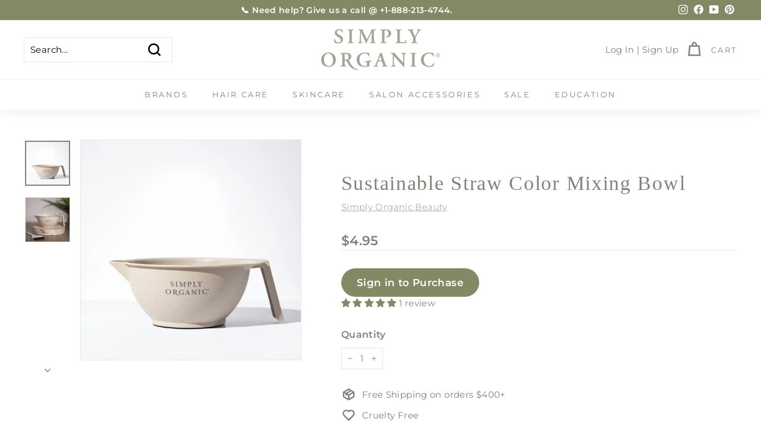

--- FILE ---
content_type: text/css
request_url: https://shop.simplyorganicbeauty.com/cdn/shop/t/78/assets/custom.css?v=63750255608535332111724094170
body_size: -410
content:
.collection-desc{display:flex;justify-content:center;flex-wrap:wrap;flex-direction:column;align-items:center;margin:40px 0;padding:0 40px;text-align:center}.collection-desc h2{margin-bottom:0}.collapsible-content__inner.so-benefits ul{margin-left:0}.collapsible-content__inner.so-benefits ul li{list-style:none}.video-block{margin-top:90px;margin-bottom:60px;background:#000}.grid-product__vendor{margin:0px 12px 0px 12px}.grid-item__meta-secondary{margin:0 12px 12px 12px}@media only screen and (min-width:769px){.grid-item__meta{margin:20px 20px 0 20px}.grid-product__vendor{margin:10px 20px 0px 20px}.grid-item__meta-secondary{margin:0 20px 10px 20px}}.highlight-bg{background-color:#f0f1e8}@media only screen and (min-width:750px){.buffer{padding-top:55px;padding-bottom:55px}}.buffer{padding-top:35px;padding-bottom:35px}.highlight-bg .form-vertical input,.highlight-bg .form-vertical select,.highlight-bg .form-vertical textarea{display:block;width:100%;margin-bottom:19.44444px}.highlight-bg input,.highlight-bg textarea,.highlight-bg select,.highlight-bg button{border:1px solid #e0ddd5;background-color:#fff;color:#3e4e56;max-width:100%;line-height:1.2;border-radius:2px}.highlight-bg .infusion-option{display:flex;align-items:center}.highlight-bg .form-vertical [type=checkbox]{display:inline-block;width:auto;margin-right:5px}.highlight-bg .form-vertical [type=checkbox]+label{display:inline-block;margin-bottom:0}

--- FILE ---
content_type: text/css
request_url: https://tags.srv.stackadapt.com/sa.css
body_size: -11
content:
:root {
    --sa-uid: '0-26a87a45-dfe6-599e-4139-9ced0217366e';
}

--- FILE ---
content_type: text/javascript; charset=utf-8
request_url: https://shop.simplyorganicbeauty.com/products/simply-organic-sustainable-hair-color-bowl.js
body_size: 978
content:
{"id":4787658424398,"title":"Sustainable Straw Color Mixing Bowl","handle":"simply-organic-sustainable-hair-color-bowl","description":"\u003ch2\u003e\u003cspan style=\"color: #828964;\"\u003eSustainable Straw Mixing Bowl\u003c\/span\u003e\u003c\/h2\u003e\n\u003cp\u003eOur durable and lightweight\u003cspan\u003e \u003cstrong\u003eSimply Organic\u003c\/strong\u003e \u003c\/span\u003e\u003cstrong\u003eStraw Color Mixing Bowl\u003c\/strong\u003e\u003cstrong\u003e \u003c\/strong\u003eis made from natural plant fibers. A\u003cspan\u003en essential tool for any colorist, it's durable design features a convenient handle with a non-slip rubber bottom.\u003c\/span\u003e\u003c\/p\u003e\n\u003cp\u003eEach batch of these eco-friendly bowls will vary slightly in color due to its plant straw fibers that come straight from nature. \u003c\/p\u003e","published_at":"2020-08-31T18:14:49-04:00","created_at":"2020-07-15T16:13:54-04:00","vendor":"Simply Organic Beauty","type":"Salon Tools","tags":["Brand: Simply Organic","Colorist Tool","CYBER2025","Rewards Eligible"],"price":495,"price_min":495,"price_max":495,"available":true,"price_varies":false,"compare_at_price":null,"compare_at_price_min":0,"compare_at_price_max":0,"compare_at_price_varies":false,"variants":[{"id":32467735707726,"title":"Default Title","option1":"Default Title","option2":null,"option3":null,"sku":"SO-ACCCTOL-BCBW-1","requires_shipping":true,"taxable":true,"featured_image":null,"available":true,"name":"Sustainable Straw Color Mixing Bowl","public_title":null,"options":["Default Title"],"price":495,"weight":68,"compare_at_price":null,"inventory_quantity":375,"inventory_management":"shopify","inventory_policy":"deny","barcode":"","quantity_rule":{"min":1,"max":null,"increment":1},"quantity_price_breaks":[],"requires_selling_plan":false,"selling_plan_allocations":[]}],"images":["\/\/cdn.shopify.com\/s\/files\/1\/1527\/5965\/products\/SimplyOrganicSustainableStylistMixingBowl.jpg?v=1598895956","\/\/cdn.shopify.com\/s\/files\/1\/1527\/5965\/files\/BOWLa1.webp?v=1722915427"],"featured_image":"\/\/cdn.shopify.com\/s\/files\/1\/1527\/5965\/products\/SimplyOrganicSustainableStylistMixingBowl.jpg?v=1598895956","options":[{"name":"Title","position":1,"values":["Default Title"]}],"url":"\/products\/simply-organic-sustainable-hair-color-bowl","media":[{"alt":null,"id":7793404182606,"position":1,"preview_image":{"aspect_ratio":1.0,"height":3900,"width":3900,"src":"https:\/\/cdn.shopify.com\/s\/files\/1\/1527\/5965\/products\/SimplyOrganicSustainableStylistMixingBowl.jpg?v=1598895956"},"aspect_ratio":1.0,"height":3900,"media_type":"image","src":"https:\/\/cdn.shopify.com\/s\/files\/1\/1527\/5965\/products\/SimplyOrganicSustainableStylistMixingBowl.jpg?v=1598895956","width":3900},{"alt":null,"id":24518783270990,"position":2,"preview_image":{"aspect_ratio":1.0,"height":3900,"width":3900,"src":"https:\/\/cdn.shopify.com\/s\/files\/1\/1527\/5965\/files\/BOWLa1.webp?v=1722915427"},"aspect_ratio":1.0,"height":3900,"media_type":"image","src":"https:\/\/cdn.shopify.com\/s\/files\/1\/1527\/5965\/files\/BOWLa1.webp?v=1722915427","width":3900}],"requires_selling_plan":false,"selling_plan_groups":[]}

--- FILE ---
content_type: text/javascript
request_url: https://cdn.shopify.com/extensions/019b7355-897d-7017-ab27-4f9ec68f34a3/appatticserver-684/assets/strikethrough-logic.js
body_size: 15774
content:
/**
 * Kite Strikethrough Pricing Engine
 * Accurately translates Rust discount validation logic to JavaScript
 * Handles 1 discount type: CONSOLIDATED_CUSTOM_DISCOUNT
 */

(function() {
  try {
  'use strict';
  // Global namespace for the strikethrough engine
  window.gfgStrikethroughEngine = {
    processProduct: processProduct,
    processCollectionPage: processCollectionPage,
    setupCollectionMutationObserver: setupCollectionMutationObserver,
    processNewProductCard: processNewProductCard,
    validateDiscount: validateDiscount,
    calculateDiscount: calculateDiscount,
    utils: {
      showLoadingIndicator: showLoadingIndicator,
      hasCartChanged: hasCartChanged,
      handleProductCartChange: handleProductCartChange,
      handleCollectionCartChange: handleCollectionCartChange
    },
    handleCartChange: null,
  };

  function showLoadingIndicator(blockElement, show) {
    if (!blockElement) return;
    const loadingElement = blockElement.querySelector('.gfg-loading');
    if (loadingElement) {
      loadingElement.style.display = show ? 'block' : 'none';
    }
  }

  function hasCartChanged(oldCart, newCart) {
    if (!oldCart || !newCart) return true;
    if (oldCart.item_count !== newCart.item_count) return true;
    if (oldCart.total_price !== newCart.total_price) return true;
    if ((oldCart.items || []).length !== (newCart.items || []).length) return true;
    const oldItemMap = new Map();
    (oldCart.items || []).forEach(item => {
      oldItemMap.set(item.variant_id, item.quantity);
    });
    for (const item of (newCart.items || [])) {
      const oldQty = oldItemMap.get(item.variant_id) || 0;
      if (oldQty !== item.quantity) return true;
    }
    return false;
  }

  async function handleProductCartChange(blockElement, shopifyContext, updatedCart) {
    try {
      showLoadingIndicator(blockElement, true);
      
      if (updatedCart) {
        const cartChanged = hasCartChanged(shopifyContext.cart, updatedCart);
        
        if (cartChanged) {
          shopifyContext.cart = updatedCart;
          
          if (blockElement) {
            const appMetafieldData = window.kite_app_data ? JSON.parse(JSON.stringify(window.kite_app_data)) : null;
            if (appMetafieldData) {
              try {
                await processProduct(blockElement, shopifyContext, appMetafieldData);
              } catch (error) {
                gfg.utility.debugError('KiteDebug-error: Error reprocessing strikethrough pricing after cart change:', error);
                showFallbackPricing(blockElement, shopifyContext);
              }
            }
          }
        }
      }
      
      showLoadingIndicator(blockElement, false);
    } catch (error) {
      gfg.utility.debugError('KiteDebug-error: Error handling cart change:', error);
      showLoadingIndicator(blockElement, false);
    }
  }

  async function handleCollectionCartChange(blockElement, shopifyCollectionContext, updatedCart) {
    try {
      if (updatedCart) {
        const cartChanged = hasCartChanged(shopifyCollectionContext.cart, updatedCart);
        
        if (cartChanged) {
          shopifyCollectionContext.cart = updatedCart;
          
          if (blockElement) {
            const appMetafieldData = window.kite_app_data ? JSON.parse(JSON.stringify(window.kite_app_data)) : null;
            
            if (appMetafieldData) {
              try {
                const existingWrappers = document.querySelectorAll('.gfg-collection-strikethrough-wrapper');
                existingWrappers.forEach(wrapper => wrapper.remove());
                
                await processCollectionPage(blockElement, shopifyCollectionContext, appMetafieldData);
              } catch (error) {
                gfg.utility.debugError('KiteDebug-error: Error reprocessing collection strikethrough after cart change:', error);
              }
            }
          }
        }
      }
    } catch (error) {
      gfg.utility.debugError('KiteDebug-error: Error handling collection cart change:', error);
    }
  }

  // Default selectors for finding product cards and price elements on collection pages
  const DEFAULT_COLLECTION_PRICE_SELECTORS = [
    '.price',
    '.price__current',
    '.price__current--emphasize',
    '.price__regular.js-price',
    '.price__regular',
    '.product-price',
    '.product--price',
    '.yv-product-price',
    '.card-information__price',
    '.card__price',
    '.product-card__price',
    '.price-item--regular',
    '.price-item',
    '.theme_money',
    '.js-value',
    '.money',
    'sale-price',
    'price-list',
    '.grid-product__price',
    '.product__grid__price',
    '.product__grid__price .price',
    '.product-item__price',
    '.element-price'
  ];
  

  const DEFAULT_PRODUCT_CARD_SELECTORS = [
    '.product-card',
    '.card-wrapper',
    '.product-card-wrapper',
    '.grid__item',
    '.collection-product-card',
    '.product-block',
    '.product-card--root',
    '.yv-product-card',
    'product-card',
    '[data-product-id]',
    'li.grid__item',
    '.card',
    '.product-item',
    '.grid-product__content',
    'product-grid-item',
    'product-grid-item-variant',
    '.thumbnail__link',
    '.productitem',
    '.product-card-item'
  ];
  
  const DEFAULT_PRODUCT_GRID_SELECTORS = [
    '#product-grid',
    '.product-grid',
    '.collection-product-list',
    '.collection__products',
    '.grid--uniform',
    '.product-list',
    '.products-grid',
    '.collection-products',
    '[data-product-grid]',
    '.main-collection-product-grid',
    '.collection-grid',
    '.product-loop',
    '.products',
    '.main-products-grid',
    '.main-collection--grid'
  ];

  /**
   * Main processing function called from Liquid
   * @param {HTMLElement} blockElement - The HTML element containing the pricing block
   * @param {Object} shopifyContext - Shopify data passed from Liquid
   * @param {Object} appMetafieldData - App configuration data from metafields
   */
  async function processProduct(blockElement, shopifyContext, appMetafieldData) {
    try {
      // Extract consolidated discounts from app data
      let consolidatedDiscounts = [];
      if (appMetafieldData && appMetafieldData.consolidatedCustomDiscount) {
        consolidatedDiscounts = Array.isArray(appMetafieldData.consolidatedCustomDiscount) 
          ? appMetafieldData.consolidatedCustomDiscount 
          : [];
      }

      if (consolidatedDiscounts.length === 0) {
        showFallbackPricing(blockElement, shopifyContext);
        return;
      }

      // Find eligible discounts
      const eligibleDiscounts = [];
      for (let i = 0; i < consolidatedDiscounts.length; i++) {
        const discount = consolidatedDiscounts[i];
        try {
          const isEligible = await validateDiscount(discount, shopifyContext);
          if (isEligible) {
            eligibleDiscounts.push(discount);
          }
        } catch (error) {
          gfg.utility.debugError(`KiteDebug-error: Error validating discount ${i + 1}`, error);
        }
      }

      if (eligibleDiscounts.length === 0) {
        showFallbackPricing(blockElement, shopifyContext);
        return;
      }

      // Get the best discount (highest discount amount)
      const bestDiscount = getBestDiscount(eligibleDiscounts, shopifyContext?.product?.selected_variant?.price);

      // Calculate discounted price
      const discountResult = calculateDiscount(bestDiscount, shopifyContext?.product?.selected_variant?.price);

      // Display the pricing
      displayPricing(blockElement, shopifyContext, discountResult);

    } catch (error) {
      gfg.utility.debugError('KiteDebug-error: Error in processProduct:', error);
      showFallbackPricing(blockElement, shopifyContext);
    }
  }

  /**
   * Process strikethrough pricing for collection pages (older themes)
   * Iterates through collection products and injects strikethrough wrappers
   * @param {HTMLElement} blockElement - The hidden block container element
   * @param {Object} shopifyContext - Shopify data including collectionProducts array
   * @param {Object} appMetafieldData - App configuration data from metafields
   */
  async function processCollectionPage(blockElement, shopifyContext, appMetafieldData) {
    try {
      if (!shopifyContext || !shopifyContext.collectionProducts || shopifyContext.collectionProducts.length === 0) {
        return;
      }

      let consolidatedDiscounts = [];
      if (appMetafieldData && appMetafieldData.consolidatedCustomDiscount) {
        consolidatedDiscounts = Array.isArray(appMetafieldData.consolidatedCustomDiscount) 
          ? appMetafieldData.consolidatedCustomDiscount 
          : [];
      }

      if (consolidatedDiscounts.length === 0) {
        return;
      }

      const collectionProducts = shopifyContext.collectionProducts;
      const blockSettings = shopifyContext.blockSettings || {};
      const customPriceSelector = blockSettings.collectionPriceSelector || null;
      const customCardSelector = blockSettings.collectionProductCardSelector || null;

      for (const product of collectionProducts) {
        try {
          const priceElementData = findPriceElementForProduct(product, customPriceSelector, customCardSelector);
          if (!priceElementData || !priceElementData.priceElement) {
            continue;
          }

          const productContext = createProductContextFromCollectionProduct(shopifyContext, product);

          const eligibleDiscounts = [];
          for (const discount of consolidatedDiscounts) {
            try {
              const isEligible = await validateDiscount(discount, productContext);
              if (isEligible) {
                eligibleDiscounts.push(discount);
              }
            } catch (error) {
              gfg.utility.debugError('KiteDebug-error: Collection discount validation failed for product', error);
            }
          }
          let discountResult = null;
          if (eligibleDiscounts.length > 0) {
            const bestDiscount = getBestDiscount(eligibleDiscounts, product.selected_variant?.price || product.price);
            discountResult = calculateDiscount(bestDiscount, product.selected_variant?.price || product.price);
          }
            injectStrikethroughWrapper(priceElementData.priceElement, priceElementData.cardElement, productContext, discountResult, blockSettings);
        } catch (productError) {
          gfg.utility.debugError('KiteDebug-error: Collection item processing failed', productError);
        }
      }
    } catch (error) {
      gfg.utility.debugError('KiteDebug-error: Error in processCollectionPage:', error);
    }
  }

  /**
   * Setup MutationObserver to watch for dynamically added products on collection pages
   * Observes document.body to survive AJAX filter/sort grid replacements
   * @param {Object} shopifyCollectionContext - Shopify collection context
   * @param {Object} appMetafieldData - App configuration data from metafields
   */
  let collectionObserver = null;
  let observerDebounceTimer = null;

  function setupCollectionMutationObserver(shopifyCollectionContext, appMetafieldData) {
    try {
      if (collectionObserver) {
        collectionObserver.disconnect();
        if (observerDebounceTimer) {
          clearTimeout(observerDebounceTimer);
          observerDebounceTimer = null;
        }
      }

      const consolidatedDiscounts = appMetafieldData?.consolidatedCustomDiscount || [];
      if (consolidatedDiscounts.length === 0) {
        return;
      }

      const blockSettings = shopifyCollectionContext.blockSettings || {};
      const customGridSelector = blockSettings.collectionProductGridSelector || null;
      const customCardSelector = blockSettings.collectionProductCardSelector || null;
      
      const processedCards = new WeakSet();
      
      let pendingCards = new Set();

      collectionObserver = new MutationObserver(function(mutations) {
        const newCards = collectNewProductCards(mutations, processedCards, customGridSelector, customCardSelector);
        
        if (newCards.length === 0) return;
        
        newCards.forEach(card => pendingCards.add(card));
        
        if (observerDebounceTimer) {
          clearTimeout(observerDebounceTimer);
        }
        
        observerDebounceTimer = setTimeout(function() {
          const cardsToProcess = Array.from(pendingCards);
          pendingCards.clear();
          
          if (cardsToProcess.length > 0) {
            processCollectedCards(cardsToProcess, shopifyCollectionContext, consolidatedDiscounts, blockSettings, processedCards);
          }
        }, 100);
      });

      collectionObserver.observe(document.body, {
        childList: true,
        subtree: true
      });

    } catch (error) {
      gfg.utility.debugError('KiteDebug-error: Error setting up collection mutation observer:', error);
      if (observerDebounceTimer) {
        clearTimeout(observerDebounceTimer);
        observerDebounceTimer = null;
      }
    }
  }

  /**
   * Collect new product cards from mutations without processing them yet
   * @param {MutationRecord[]} mutations - Array of mutation records
   * @param {WeakSet} processedCards - Set of already processed cards
   * @param {string|null} customGridSelector - Optional custom grid selector from block settings
   * @param {string|null} customCardSelector - Optional custom card selector from block settings
   * @returns {HTMLElement[]} - Array of new product card elements
   */
  function collectNewProductCards(mutations, processedCards, customGridSelector = null, customCardSelector = null) {
    const newCards = [];
    const seenCards = new Set();
    
    // Build the list of card selectors to check, prioritizing custom selector
    const cardSelectorsToCheck = customCardSelector 
      ? [customCardSelector, ...DEFAULT_PRODUCT_CARD_SELECTORS]
      : DEFAULT_PRODUCT_CARD_SELECTORS;
    
    for (const mutation of mutations) {
      if (mutation.type !== 'childList' || mutation.addedNodes.length === 0) {
        continue;
      }
      
      for (const node of mutation.addedNodes) {
        if (node.nodeType !== Node.ELEMENT_NODE) {
          continue;
        }
        
        // Skip if this is our own strikethrough wrapper
        if (node.classList && node.classList.contains('gfg-collection-strikethrough-wrapper')) {
          continue;
        }
        
        // Check if node itself is a product card
        let foundAsCard = false;
        for (const cardSelector of cardSelectorsToCheck) {
          if (node.matches && node.matches(cardSelector)) {
            if (!processedCards.has(node) && !hasStrikethroughWrapper(node) && !seenCards.has(node)) {
              // Only include if within a product grid context
              if (isWithinProductGridContext(node, customGridSelector)) {
                newCards.push(node);
                seenCards.add(node);
              }
            }
            foundAsCard = true;
            break;
          }
        }
        
        // Check for product cards within the added node (if node itself wasn't a card)
        if (!foundAsCard && node.querySelectorAll) {
          for (const cardSelector of cardSelectorsToCheck) {
            const foundCards = node.querySelectorAll(cardSelector);
            for (const card of foundCards) {
              if (!processedCards.has(card) && !hasStrikethroughWrapper(card) && !seenCards.has(card)) {
                // Only include if within a product grid context
                if (isWithinProductGridContext(card, customGridSelector)) {
                  newCards.push(card);
                  seenCards.add(card);
                }
              }
            }
          }
        }
      }
    }
    
    return newCards;
  }

  /**
   * Check if a card element already has a strikethrough wrapper
   * @param {HTMLElement} cardElement - The product card element
   * @returns {boolean} - True if wrapper exists
   */
  function hasStrikethroughWrapper(cardElement) {
    return cardElement.querySelector('.gfg-collection-strikethrough-wrapper') !== null;
  }

  /**
   * Check if an element is within a product grid/collection context
   * @param {HTMLElement} element - The element to check
   * @param {string|null} customGridSelector - Optional custom grid selector from block settings
   * @returns {boolean} - True if within a product grid context
   */
  function isWithinProductGridContext(element, customGridSelector = null) {
    // First check custom grid selector if provided
    if (customGridSelector) {
      if (element.closest(customGridSelector)) {
        return true;
      }
    }
    
    // Check if element is within a known product grid container
    for (const selector of DEFAULT_PRODUCT_GRID_SELECTORS) {
      if (element.closest(selector)) {
        return true;
      }
    }
    // Also check for common collection page containers
    const collectionSelectors = [
      '.collection',
      '.collection-page',
      '[data-collection]',
      '.search-results',
      '.product-recommendations',
      '[data-product-grid]'
    ];
    for (const selector of collectionSelectors) {
      if (element.closest(selector)) {
        return true;
      }
    }
    return false;
  }

  /**
   * Process collected product cards in batch
   * @param {HTMLElement[]} cards - Array of product card elements
   * @param {Object} shopifyCollectionContext - Shopify collection context
   * @param {Array} consolidatedDiscounts - Array of consolidated discounts
   * @param {Object} blockSettings - Block settings
   * @param {WeakSet} processedCards - Set to track processed cards
   */
  function processCollectedCards(cards, shopifyCollectionContext, consolidatedDiscounts, blockSettings, processedCards) {
    for (const card of cards) {
      // Double-check card hasn't been processed (race condition protection)
      if (processedCards.has(card) || hasStrikethroughWrapper(card)) {
        continue;
      }
      
      // Mark as processed before async operation
      processedCards.add(card);
      
      // Fire-and-forget: Process cards in parallel for performance
      processNewProductCard(card, shopifyCollectionContext, consolidatedDiscounts, blockSettings)
    }
  }


  /**
   * Process a newly added product card on collection page
   * @param {HTMLElement} cardElement - The product card element
   * @param {Object} shopifyCollectionContext - Shopify collection context
   * @param {Array} consolidatedDiscounts - Array of consolidated discounts
   * @param {Object} blockSettings - Block settings
   */
  async function processNewProductCard(cardElement, shopifyCollectionContext, consolidatedDiscounts, blockSettings) {
    try {
      // Skip if card already has strikethrough wrapper
      if (cardElement.querySelector('.gfg-collection-strikethrough-wrapper')) {
        return;
      }
      
      const productId = extractProductIdFromCard(cardElement);
      const productHandle = extractProductHandleFromCard(cardElement);

      if (!productId && !productHandle) {
        return;
      }

      // Step 1: Check collection context data first (from Liquid)
      const collectionProducts = shopifyCollectionContext.collectionProducts || [];
      let productFromContext = null;
      
      if (productId) {
        productFromContext = collectionProducts.find(p => p.id?.toString() === productId.toString());
      }
      if (!productFromContext && productHandle) {
        productFromContext = collectionProducts.find(p => p.handle === productHandle);
      }

      // Step 2: If found in context, use it directly; otherwise fetch from API
      let product = null;
      if (productFromContext) {
        product = productFromContext;
      } else {
        // Fetch product data from API if not in context
        let fetchedProductData = null;
        if (productId) {
          fetchedProductData = await getProductsDataForProductCardByHandleOrId(productId, false);
        } 
        if (productHandle && !fetchedProductData) {
          fetchedProductData = await getProductsDataForProductCardByHandleOrId(productHandle, true);
        }
        
        if (fetchedProductData) {
          // Transform fetched data to match the expected product structure
          product = transformFetchedProductData(fetchedProductData);
        }
      }

      if (!product) {
        return;
      }

      const customPriceSelector = blockSettings.collectionPriceSelector || null;
      const priceElement = findPriceElementInCard(cardElement, customPriceSelector);

      if (!priceElement) {
        return;
      }

      const productContext = createProductContextFromCollectionProduct(shopifyCollectionContext, product);

      const eligibleDiscounts = [];
      for (const discount of consolidatedDiscounts) {
        try {
          const isEligible = await validateDiscount(discount, productContext);
          if (isEligible) {
            eligibleDiscounts.push(discount);
          }
        } catch (error) {
          gfg.utility.debugError('KiteDebug-error: Dynamic card discount validation failed', error);
        }
      }

      let discountResult = null;
      if (eligibleDiscounts.length > 0) {
        const bestDiscount = getBestDiscount(eligibleDiscounts, product.selected_variant?.price || product.price);
        discountResult = calculateDiscount(bestDiscount, product.selected_variant?.price || product.price);
      }

      injectStrikethroughWrapper(priceElement, cardElement, productContext, discountResult, blockSettings);

    } catch (error) {
      gfg.utility.debugError('KiteDebug-error: Error processing new product card:', error);
    }
  }

  /**
   * Find price element within a card element
   * @param {HTMLElement} cardElement - The product card element
   * @param {string|null} customPriceSelector - Custom price selector from settings
   * @returns {HTMLElement|null} - Price element or null
   */
  function findPriceElementInCard(cardElement, customPriceSelector) {
    try {
      let priceElement = null;

      if (customPriceSelector) {
        priceElement = cardElement.querySelector(customPriceSelector);
      }

      if (!priceElement) {
        for (const selector of DEFAULT_COLLECTION_PRICE_SELECTORS) {
          priceElement = cardElement.querySelector(selector);
          if (priceElement) break;
        }
      }

      if (
        priceElement &&
        (
          priceElement.closest(
            '[data-current-price-hidden],' +
            '[data-compare-price-hidden],' +
            '[data-compare-price-range-hidden],' +
            'button'
          )
        )
      ) {
        priceElement = null;
      }

      return priceElement;
    } catch (error) {
      gfg.utility.debugError('KiteDebug-error: Error in findPriceElementInCard', error);
      return null;
    }
  }

  /**
   * Extract product ID from a card element
   * @param {HTMLElement} cardElement - The product card element
   * @returns {string|null} - Product ID or null
   */
  function extractProductIdFromCard(cardElement) {
    const productId =
      cardElement.getAttribute('data-product-id') ||
      cardElement.getAttribute('data-item-id') ||
      cardElement.getAttribute('data-product-grid-item') ||
      cardElement.querySelector('[data-product-id]')?.getAttribute('data-product-id') ||
      cardElement.querySelector('input[name="id"][type="hidden"]')?.value;
    
    return productId ? productId.toString() : null;
  }

  /**
   * Extract product handle from a card element
   * @param {HTMLElement} cardElement - The product card element
   * @returns {string|null} - Product handle or null
   */
  function extractProductHandleFromCard(cardElement) {
    const cardLink = cardElement.querySelector('a[href*="/products/"]') || 
                     (cardElement.tagName === 'A' && cardElement.href?.includes('/products/') ? cardElement : null);
    
    if (cardLink) {
      const href = cardLink.getAttribute('href') || cardLink.href || '';
      const match = href.match(/\/products\/([^/?#]+)/);
      if (match && match[1]) {
        return match[1];
      }
    }

    const handleAttr = cardElement.getAttribute('data-product-handle') || cardElement.getAttribute('handle');
    if (handleAttr) {
      return handleAttr;
    }

    return null;
  }

  /**
   * Find the price element for a specific product on the collection page
   * @param {Object} product - Product data with id and handle
   * @param {string|null} customPriceSelector - Custom selector for price element
   * @param {string|null} customCardSelector - Custom selector for product card
   * @returns {Object|null} - { priceElement, cardElement } or null if not found
   */
  function findPriceElementForProduct(product, customPriceSelector, customCardSelector) {
    try {
      const productId = product.id?.toString();
      const productHandle = product.handle;
      
      if (!productId && !productHandle) {
        return null;
      }

      let cardElement = null;

      if (customCardSelector) {
        const cards = document.querySelectorAll(customCardSelector);
        cardElement = findMatchingCard(cards, productId, productHandle);
      }

      if (!cardElement) {
        for (const selector of DEFAULT_PRODUCT_CARD_SELECTORS) {
          const cards = document.querySelectorAll(selector);
          cardElement = findMatchingCard(cards, productId, productHandle);
          if (cardElement) break;
        }
      }

      if (!cardElement) {
        const allLinks = document.querySelectorAll(`a[href*="/products/${productHandle}"]`);
        for (const link of allLinks) {
          // First try custom card selector if provided
          let parentCard = null;
          if (customCardSelector) {
            parentCard = link.closest(customCardSelector);
          }
          // Fallback to default card selectors
          if (!parentCard) {
            parentCard = link.closest('.product-card, .card-wrapper, .grid__item, .card, .product-item, li');
          }
          if (parentCard) {
            cardElement = parentCard;
            break;
          }
        }
      }

      if (!cardElement) {
        return null;
      }

      const priceElement = findPriceElementInCard(cardElement, customPriceSelector);

      if (!priceElement) {
        return null;
      }

      return { priceElement, cardElement };
    } catch (error) {
      gfg.utility.debugError('KiteDebug-error: Error in findPriceElementForProduct', error);
      return null;
    }
  }

  /**
   * Find a card element that matches the product ID or handle
   * @param {NodeList} cards - List of card elements
   * @param {string} productId - Product ID to match
   * @param {string} productHandle - Product handle to match
   * @returns {HTMLElement|null} - Matching card element or null
   */
  function findMatchingCard(cards, productId, productHandle) {
    for (const card of cards) {
      const cardProductId =
        card.getAttribute('data-product-id') ||
        card.getAttribute('data-item-id') ||
        card.getAttribute('data-product-grid-item') ||
        card.querySelector('[data-product-id]')?.getAttribute('data-product-id') ||
        card.querySelector('input[name="id"][type="hidden"]')?.value;
      
      if (cardProductId && cardProductId === productId) {
        return card;
      }

      const cardLink = card.querySelector('a[href*="/products/"]') || 
                       (card.tagName === 'A' && card.href?.includes('/products/') ? card : null);
      
      if (cardLink) {
        const href = cardLink.getAttribute('href') || cardLink.href || '';
        if (href.includes(`/products/${productHandle}`)) {
          return card;
        }
      }

      const cardHandle = card.getAttribute('data-product-handle');
      if (cardHandle && cardHandle === productHandle) {
        return card;
      }

      const handleAttr = card.getAttribute('handle');
      if (handleAttr && handleAttr === productHandle) {
        return card;
      }
    }
    return null;
  }

  /**
   * Create a product context object from collection product data
   * This matches the structure expected by validateDiscount
   * @param {Object} shopifyContext - Original context with cart, customer, localization
   * @param {Object} product - Product data from collection
   * @returns {Object} - Context object for discount validation
   */
  function createProductContextFromCollectionProduct(shopifyContext, product) {
    return {
      product: {
        id: product.id,
        handle: product.handle,
        title: product.title,
        type: product.type,
        vendor: product.vendor,
        tags: product.tags || [],
        price: product.price,
        compare_at_price: product.compare_at_price || 0,
        available: product.available,
        variants: product.variants || [],
        selected_variant: product.selected_variant || {
          id: product.variants?.[0]?.id,
          price: product.price
        },
        collections: product.collections || []
      },
      cart: shopifyContext.cart || { items: [], item_count: 0, total_price: 0, currency: 'USD', attributes: {} },
      customer: shopifyContext.customer || { logged_in: false },
      localization: shopifyContext.localization || {},
      blockSettings: shopifyContext.blockSettings || {}
    };
  }

  /**
   * Inject strikethrough wrapper into the DOM after the price element
   * @param {HTMLElement} priceElement - The price element to inject after
   * @param {HTMLElement} cardElement - The product card element
   * @param {Object} context - Product context for formatting
   * @param {Object} discountResult - Calculated discount result
   * @param {Object} settings - Block settings
   */
  function injectStrikethroughWrapper(priceElement, cardElement, context, discountResult, settings) {
    try {
      const existingWrapper = cardElement.querySelector('.gfg-collection-strikethrough-wrapper');
      if (existingWrapper) {
        existingWrapper.remove();
      }

      const wrapper = document.createElement('div');
      wrapper.className = 'gfg-collection-strikethrough-wrapper';
      wrapper.setAttribute('data-product-id', context.product.id);

      let pricingHTML = '';
      if(discountResult?.discountAmount > 0) {
        if (settings.showOriginalPrice !== false) {
          const originalPrice = discountResult.originalPrice;
          const formattedOriginalPrice = formatPrice(originalPrice, context);
          const strikethroughColor = settings.strikethroughColor || '#999';
          pricingHTML += `<span class="gfg-original-price" style="text-decoration: line-through; color: ${strikethroughColor};">${formattedOriginalPrice}</span> `;
        }

        const finalPrice = discountResult.finalPrice;
        const formattedFinalPrice = formatPrice(finalPrice, context);
        const discountColor = settings.discountColor || '#d73502';
        pricingHTML += `<span class="gfg-discounted-price" style="color: ${discountColor}; font-weight: 700;">${formattedFinalPrice}</span>`;

        if (settings.showSavings !== false) {
          const savings = discountResult.discountAmount;
          const formattedSavings = formatPrice(savings, context);
          const savingsPercentage = discountResult.savingsPercentage;
          const savingsColor = settings.savingsColor || '#28a745';
          pricingHTML += ` <span class="gfg-savings" style="color: ${savingsColor}; font-size: 0.85em;">(Save ${formattedSavings} - ${savingsPercentage}%)</span>`;
        }
      }else{
        let regularPrice = context?.product?.selected_variant?.price || context?.product?.price;
        regularPrice = regularPrice>0 ? regularPrice/100 : 0;
        
        let compareAtPrice = context?.product?.selected_variant?.compare_at_price || context?.product?.compare_at_price;
        compareAtPrice = compareAtPrice>0 ? compareAtPrice/100 : 0;
        
        if (compareAtPrice && compareAtPrice > regularPrice) {
          const formattedCompareAtPrice = formatPrice(compareAtPrice, context);
          pricingHTML += `<span class="gfg-compare-at-price" style="text-decoration: line-through; margin-right: 8px;">${formattedCompareAtPrice}</span>`;
        }
        
        const formattedRegularPrice = formatPrice(regularPrice, context);
        pricingHTML += `<span class="gfg-regular-price">${formattedRegularPrice}</span>`;
      }
      wrapper.innerHTML = pricingHTML;

      priceElement.parentNode.insertBefore(wrapper, priceElement.nextSibling);

      priceElement.style.display = 'none';

    } catch (error) {
      gfg.utility.debugError('KiteDebug-error: Error injecting strikethrough wrapper', error);
    }
  }

  /**
   * Validate if a discount applies to the current context
   * Routes to the appropriate validation function based on discountFunctionType
   * @param {Object} discount - The discount configuration
   * @param {Object} context - Shopify context data
   * @returns {Promise<boolean>} - Whether the discount is eligible
   */
  async function validateDiscount(discount, context) {
    try {
      // Check if discount is enabled
      if (!discount.isEnabled || !discount.strikethroughSettings.isEnabled) {
        return false;
      }

      if(!discount?.salesChannelSettings?.channels.includes("ONLINE_STORE")) {
        return false;
      }

      // Check campaign schedule if it's scheduled
      if (!validateCampaignSchedule(discount)) {
        return false;
      }

      if (discount.customerEligibilityRules && discount.customerEligibilityRules.rulesList.length > 0) {
        if (!validateCustomerRule(context, discount.customerEligibilityRules)) {
          return false;
        }
      }

      if (discount.discountTriggeredRulesData && discount.discountTriggeredRulesData.rulesGlobalList) {
        const rulesGlobalList = discount.discountTriggeredRulesData.rulesGlobalList;
        if (rulesGlobalList.length > 0) {
          try {
            const discountEligibility = await validateBuyXRules(rulesGlobalList[0], context, null);
            if (!discountEligibility) return false;
          } catch (error) {
            gfg.utility.debugError('KiteDebug-error: Error in validateBuyXRules', error);
            return false;
          }
        }
      }

      // Route to appropriate validation based on discount type
      const discountType = discount.discountFunctionType;
      let validationResult = false;
      switch (discountType) {
        case 'CONSOLIDATED_CUSTOM_DISCOUNT':
          validationResult = await validateCustomDiscountType(discount, context);
          break;
        
        default:
          validationResult = false;
      }
      return validationResult;

    } catch (error) {
      gfg.utility.debugError('KiteDebug-ERROR: Error validating discount:', error);
      return false;
    }
  }

  /**
   * Validate CONSOLIDATED_CUSTOM_DISCOUNT and CONSOLIDATED_TIERED_DISCOUNT
   * Uses validation logic from combined-custom-discount/src/generate_cart_run.rs
   * @param {Object} discount - Discount configuration
   * @param {Object} context - Shopify context
   * @returns {Promise<boolean>}
   */
  async function validateCustomDiscountType(discount, context) {
    const discountTitle = discount.title || 'Untitled';    
    let result = false;
    // Step 2: Validate segments - Custom discounts go straight to segments (no discount triggered rules)
    if (discount.segmentsData && discount.segmentsData.segmentsList) {
      const segments = discount.segmentsData.segmentsList;

      // For each segment, validate buyX rules first (following Rust logic)
      for (let i = 0; i < segments.length; i++) {
        const segment = segments[i];
        
        // Validate buyX rules for this segment (if they exist)
        if (segment.buyXRulesData && segment.buyXRulesData.rulesList && segment.buyXRulesData.rulesList.length > 0) {
          try {
            const buyXValid = await validateBuyXRules(segment.buyXRulesData, context, segment);
            if (!buyXValid) {
              continue; // Try next segment
            }
          } catch (error) {
            gfg.utility.debugError(`KiteDebug-29-${i + 1}-error: Error validating BuyX rules for segment ${i + 1}`, error);
            continue; // Try next segment on error
          }
        }

        // If buyX passed (or no buyX rules), check if current product matches getY rules
        if (segment.getYRulesData && segment.getYRulesData.rulesList && segment.getYRulesData.rulesList.length > 0) {
          const getYValid = await validateRulesForDiscountableItems(segment.getYRulesData.rulesList, segment.getYRulesData.rulesOperator || 'AND', context, context.cart, segment, discountTitle);
          if (getYValid) {
            segment.isEligibleForCurrentProduct = true;
            result = result || true; // Found eligible segment
          }
        }
      }
      return result;
    }
  }

  /**
   * Validate customer-related rules (mirrors validate_customer_rule from Rust)
   * @param {Object} context - Shopify context
   * @param {Object} rule - Customer rule configuration
   * @returns {boolean}
   */
  function validateCustomerRule(context, rule) {
    const rulesList = rule.rulesList || [];
    if (rulesList.length === 0) {
      return true;
    }

    const rulesOperator = rule.rulesOperator || 'AND';
    let result = rulesOperator === 'AND';

    for (let i = 0; i < rulesList.length; i++) {
      const customerRule = rulesList[i];
      const ruleType = customerRule.ruleType;
      const ruleValue = customerRule.ruleValue || {};
      let ruleResult = false;

      switch (ruleType) {
        case 'customerTags':
          ruleResult = validateCustomerTags(context, ruleValue);
          break;
        case 'isCustomerLoggedIn':
          ruleResult = validateCustomerLoggedIn(context, ruleValue);
          break;
        case "market":
          ruleResult = validateMarket(context, ruleValue);
          break;
        default:
          continue;
      }
      // Apply AND/OR logic
      if (rulesOperator === 'AND') {
        result = result && ruleResult;
      } else {
        result = result || ruleResult;
      }
    }

    return result;
  }

  /**
   * Validate campaign schedule
   * @param {Object} discount - Discount configuration
   * @returns {boolean}
   */
  function validateCampaignSchedule(discount) {
    try {
      const campaignScheduleData = discount.campaignScheduleData;
      
      // If no schedule data, assume it's always valid
      if (!campaignScheduleData) {
        return true;
      }

      const campaignSchedule = campaignScheduleData.campaignSchedule;
      
      // If it's CONTINUOUS, always allow
      if (campaignSchedule === 'CONTINUOUS') {
        return true;
      }
      
      // If it's SCHEDULED, check if current time is within the schedule
      if (campaignSchedule === 'SCHEDULED') {
        const now = new Date();
        const startDateTime = new Date(campaignScheduleData.startDateTime_UTC || campaignScheduleData.startDateTime);
        const endDateTime = new Date(campaignScheduleData.endDateTime_UTC || campaignScheduleData.endDateTime);
        
        // Check if current time is within the scheduled range
        return now >= startDateTime && now <= endDateTime;
      }
      
      // For any other schedule type, default to valid
      return true;
      
    } catch (error) {
      gfg.utility.debugError('KiteDebug-ERROR: Error validating campaign schedule:', error);
      // On error, default to allowing the discount (fail open)
      return true;
    }
  }

  /**
   * Validate customer tags (mirrors Rust logic exactly)
   * @param {Object} context - Shopify context
   * @param {Object} ruleValue - Rule configuration
   * @returns {boolean}
   */
  function validateCustomerTags(context, ruleValue) {
    const operatorType = ruleValue.operatorType;
    const requiredTags = ruleValue.value || [];
    const customerTags = context.customer.tags || [];

    if (!context.customer.logged_in) {
      return operatorType === 'isNot'; // If not logged in, only pass if operator is 'isNot'
    }

    let isPresent = requiredTags.some(tag => 
      customerTags.some(customerTag => customerTag.toLowerCase() === tag.toLowerCase())
    );

    if (operatorType === 'isNot') {
      isPresent = !isPresent;
    }

    return isPresent;
  }

  /**
   * Validate customer logged in status
   * @param {Object} context - Shopify context
   * @param {Object} ruleValue - Rule configuration
   * @returns {boolean}
   */
  function validateCustomerLoggedIn(context, ruleValue) {
    const expectedValue = ruleValue.value; // 'yes' or 'no'
    const isLoggedIn = context.customer.logged_in;

    if (expectedValue === 'yes') {
      return isLoggedIn;
    } else if (expectedValue === 'no') {
      return !isLoggedIn;
    }

    return false;
  }

  /**
   * Validate cart quantity rules
   * @param {Object} context - Shopify context
   * @param {Object} ruleValue - Rule configuration
   * @returns {boolean}
   */
  function validateCartQuantity(context, ruleValue) {
    const qualifierOperatorType = ruleValue.qualifierOperatorType;
    const qualifierValue = parseFloat(ruleValue.qualifierValue) || 0;
    const cartQuantity = context.cart.item_count;

    switch (qualifierOperatorType) {
      case 'greaterThanOrEqualTo':
        return cartQuantity >= qualifierValue;
      case 'lessThanOrEqualTo':
        return cartQuantity <= qualifierValue;
      case 'equalTo':
        return cartQuantity === qualifierValue;
      default:
        return false;
    }
  }

  /**
   * Validate cart subtotal rules
   * @param {Object} context - Shopify context
   * @param {Object} ruleValue - Rule configuration
   * @returns {boolean}
   */
  function validateCartSubtotal(context, ruleValue) {
    const qualifierOperatorType = ruleValue.qualifierOperatorType;
    const qualifierValue = (parseFloat(ruleValue.qualifierValue) * window.Shopify.currency.rate) || 0;
    const cartSubtotal = context.cart.total_price / 100; // Convert from cents to dollars

    switch (qualifierOperatorType) {
      case 'greaterThanOrEqualTo':
        return cartSubtotal >= qualifierValue;
      case 'lessThanOrEqualTo':
        return cartSubtotal <= qualifierValue;
      case 'equalTo':
        return cartSubtotal === qualifierValue;
      default:
        return false;
    }
  }

  /**
   * Validate cart currency rules
   * @param {Object} context - Shopify context
   * @param {Object} ruleValue - Rule configuration
   * @returns {boolean}
   */
  function validateCartCurrency(context, ruleValue) {
    const operatorType = ruleValue.operatorType;
    const expectedCurrencies = ruleValue.value || [];
    const cartCurrency = context.cart.currency;
    const isPresent = expectedCurrencies.includes(cartCurrency);

    if (operatorType === 'include') {
      return isPresent;
    } else if (operatorType === 'exclude') {
      return !isPresent;
    }
    return false;
  }

  /**
   * Validate cart attributes rules
   * @param {Object} context - Shopify context
   * @param {Object} ruleValue - Rule configuration
   * @returns {boolean}
   */
  function validateCartAttributes(context, ruleValue) {
    const attributeKey = ruleValue.attributeKey;
    const attributeValue = ruleValue.attributeValue;
    const operatorType = ruleValue.operatorType;
    const cartAttributes = context.cart.attributes || {};

    const actualValue = cartAttributes[attributeKey];

    switch (operatorType) {
      case 'is':
        return actualValue === attributeValue;
      case 'isNot':
        return actualValue !== attributeValue;
      case 'contains':
        return actualValue && actualValue.includes(attributeValue);
      case 'doesNotContain':
        return !actualValue || !actualValue.includes(attributeValue);
      case 'hasAnyValue':
        return actualValue !== undefined && actualValue !== null && actualValue !== '';
      default:
        return false;
    }
  }

  /**
   * Validate specific products rules
   * @param {Object} context - Shopify context
   * @param {Object} ruleValue - Rule configuration
   * @returns {boolean}
   */
  function validateSpecificProducts(context, ruleValue) {
    const operatorType = ruleValue.operatorType;
    const products = ruleValue.value || [];
    const productIds = products.map(p => p.productId.replace("gid://shopify/Product/", ""));
    const currentProductId = context.product.id.toString().replace("gid://shopify/Product/", "");
    const isPresent = productIds.some(id => id.toString() === currentProductId);

    if (operatorType === 'include') {
      return isPresent;
    } else if (operatorType === 'exclude') {
      return !isPresent;
    }

    return false;
  }

  /**
   * Validate product variants rules
   * @param {Object} context - Shopify context
   * @param {Object} ruleValue - Rule configuration
   * @returns {boolean}
   */
  function validateProductVariants(context, ruleValue) {
    const operatorType = ruleValue.operatorType;
    const products = ruleValue.value || [];
    const variantIds = products.flatMap(p => p.variants.map(v => v.variantId.replace("gid://shopify/ProductVariant/", "")));
    const currentVariantId = context.product.selected_variant.id.toString().replace("gid://shopify/ProductVariant/", "");

    const isPresent = variantIds.some(id => id.toString() === currentVariantId);

    if (operatorType === 'include') {
      return isPresent;
    } else if (operatorType === 'exclude') {
      return !isPresent;
    }

    return false;
  }

  /**
   * Validate collections rules
   * @param {Object} context - Shopify context
   * @param {Object} ruleValue - Rule configuration
   * @returns {boolean}
   */
  function validateCollections(context, ruleValue) {
    const operatorType = ruleValue.operatorType;
    const collections = ruleValue.value || [];
    const collectionIds = collections.map(c => c.id.replace("gid://shopify/Collection/", ""));
    const productCollectionIds = context.product.collections.map(c => c.id.toString().replace("gid://shopify/Collection/", ""));

    const hasMatch = collectionIds.some(id => 
      productCollectionIds.includes(id.toString())
    );

    if (operatorType === 'include') {
      return hasMatch;
    } else if (operatorType === 'exclude') {
      return !hasMatch;
    }

    return false;
  }

  /**
   * Validate product tags rules
   * @param {Object} context - Shopify context
   * @param {Object} ruleValue - Rule configuration
   * @returns {boolean}
   */
  function validateProductTags(context, ruleValue) {
    const operatorType = ruleValue.operatorType;
    const requiredTags = ruleValue.value || [];
    const productTags = context.product.tags || [];

    const hasMatch = requiredTags.some(tag =>
      productTags.some(productTag => productTag.toLowerCase() === tag.toLowerCase())
    );

    if (operatorType === 'include') {
      return hasMatch;
    } else if (operatorType === 'exclude') {
      return !hasMatch;
    }

    return false;
  }

  /**
   * Validate product types rules
   * @param {Object} context - Shopify context
   * @param {Object} ruleValue - Rule configuration
   * @returns {boolean}
   */
  function validateProductTypes(context, ruleValue) {
    const operatorType = ruleValue.operatorType;
    const allowedTypes = ruleValue.value || [];
    const productType = context.product.type;

    const isPresent = allowedTypes.some(type => 
      type.toLowerCase() === productType.toLowerCase()
    );

    if (operatorType === 'include') {
      return isPresent;
    } else if (operatorType === 'exclude') {
      return !isPresent;
    }

    return false;
  }

  /**
   * Validate product subscription rules
   * @param {Object} context - Shopify context
   * @param {Object} ruleValue - Rule configuration
   * @returns {boolean}
   */
  function validateProductSubscription(context, ruleValue) {
    const operatorType = ruleValue.operatorType;
      
    const isSubscription = context?.product?.selling_plan_allocation?.selling_plan?.id;
    if(operatorType === 'include') {
      return isSubscription;
    } else if(operatorType === 'exclude') {
      return !isSubscription;
    }
    return false;
  }

  /**
   * Validate line attributes rules
   * @param {Object} context - Shopify context
   * @param {Object} ruleValue - Rule configuration
   * @returns {boolean}
   */
  function validateLineAttributes(context, ruleValue) {
    try {
      // Get line properties from context (added in the itemContext creation)
      const lineProperties = context.product.properties || {};
      
      // Extract attribute key and value rules from ruleValue
      const attributeKey = ruleValue.attributeKey || {};
      const attributeValue = ruleValue.attributeValue || {};
      
      const keyOperator = attributeKey.operatorType;
      const keyValue = attributeKey.value;
      
      const valueOperator = attributeValue.operatorType;
      const valueValue = attributeValue.value;

      // If we're checking for "hasAnyValue", we just need to check if any attribute exists
      if (keyOperator === 'hasAnyValue') {
        const hasAnyProperty = Object.keys(lineProperties).length > 0;
        return hasAnyProperty;
      }
      
      // For "is" operator on key, we need to find the specific attribute
      if (keyOperator === 'is' && keyValue) {
        const attributeExists = lineProperties.hasOwnProperty(keyValue);
        
        if (!attributeExists) {
          return false;
        }
        
        const actualAttributeValue = lineProperties[keyValue];
        
        // Now validate the attribute value based on the value operator
        let valueMatches = false;
        
        switch (valueOperator) {
          case 'is':
            valueMatches = actualAttributeValue === valueValue;
            break;
          case 'isNot':
            valueMatches = actualAttributeValue !== valueValue;
            break;
          case 'contains':
            valueMatches = actualAttributeValue && actualAttributeValue.toString().includes(valueValue);
            break;
          case 'doesNotContain':
            valueMatches = !actualAttributeValue || !actualAttributeValue.toString().includes(valueValue);
            break;
          default:
            valueMatches = false;
        }
        return valueMatches;
      }
      return false;
      
    } catch (error) {
      gfg.utility.debugError('KiteDebug-lineAttrs-error: Error validating line attributes:', error);
      return false;
    }
  }

  /**
   * Validate BuyX rules (mirrors evaluate_buyx_rules from Rust - lines 1144-1185)
   * @param {Object} buyXRulesData - BuyX rules configuration 
   * @param {Object} context - Shopify context
   * @param {Object} segment - Current segment (can be null)
   * @returns {Promise<boolean>}
   */
  async function validateBuyXRules(buyXRulesData, context, segment) {

    const rulesList = buyXRulesData?.rulesList || [];
    if (rulesList.length === 0) {
      return true;
    }

    const rulesOperator = buyXRulesData.rulesOperator || 'AND';
    let result = rulesOperator === 'AND';

    for (let i = 0; i < rulesList.length; i++) {
      const rule = rulesList[i];
      try {
        const ruleResult = await validateBuyXRule(rule, context, segment);

        if (rulesOperator === 'AND') {
          result = result && ruleResult;
        } else {
          result = result || ruleResult;
        }
      } catch (error) {
        gfg.utility.debugError(`KiteDebug-50-${i + 1}-error: Error validating BuyX rule ${i + 1}`, error);
        const ruleResult = false;
        
        if (rulesOperator === 'AND') {
          result = result && ruleResult;
        } else {
          result = result || ruleResult;
        }
      }
    }
    return result;
  }

  /**
   * Validate single BuyX rule (mirrors validate_buyx_rule from Rust - lines 863-1126)
   * @param {Object} rule - Single rule configuration
   * @param {Object} context - Shopify context
   * @param {Object} segment - Current segment
   * @returns {Promise<boolean>}
   */
  async function validateBuyXRule(rule, context, segment) {
    const ruleType = rule.ruleType;
    const ruleValue = rule.ruleValue || {};
    // Define which rules are product-based (need to validate against cart items)
    const productBasedRules = [
      'collections', 
      'products', 
      'productVariants', 
      'productTags', 
      'productTypes', 
      'productHasSubscription',
      'lineAttributes'
    ];
    
    let baseRuleResult = false;
    
    // Handle product-based rules - need to validate against cart items
    if (productBasedRules.includes(ruleType)) {
      const itemsWithProductData = await getCartItemsWithProductData(context);
      
      // Check if ANY cart item matches the product-based rule
      for (const item of itemsWithProductData) {
        let itemValid = false;
        
        // Create a temporary context for this specific item with full product data
        const itemContext = {
          ...context,
          product: {
            id: item.product_id,
            type: item.productData?.productType || item.product_type,
            tags: item.productData?.tags || item.product_tags || [],
            collections: item.productData?.collections || [],
            handle: item.productData?.handle || item.handle,
            selected_variant: { id: item.variant_id, title: item.variant_title, price: item.price },
            properties: item.properties || {},
            ...item.productData
          }
        };
        
        itemValid = validateProductRule(itemContext, rule);        
        // If any item matches, the rule passes
        if (itemValid && ruleValue.qualifierType !== "none") {
          const qualifierResult = await validateQualifierType(rule, itemContext, "BuyX");
          if (qualifierResult) {
            baseRuleResult = true;
            break;
          }
        }
      }
      
    } else {
      
      switch (ruleType) {
        case 'cartQuantity':
          baseRuleResult = validateCartQuantity(context, ruleValue);
          break;
        case 'cartSubtotal':
          baseRuleResult = validateCartSubtotal(context, ruleValue);
          break;
        case 'cartCurrency':
          baseRuleResult = validateCartCurrency(context, ruleValue);
          break;
        case 'cartAttributes':
          baseRuleResult = validateCartAttributes(context, ruleValue);
          break;
        case 'customerTags':
          baseRuleResult = validateCustomerTags(context, ruleValue);
          break;
        case 'isCustomerLoggedIn':
          baseRuleResult = validateCustomerLoggedIn(context, ruleValue);
          break;
        case 'market':
          baseRuleResult = validateMarket(context, ruleValue);
          break;
        default:
          baseRuleResult = false;
      }
    }

    // For product-related rules, also validate qualifiers if they exist
    const rulesWithQualifier = ['cartSubtotal', 'cartQuantity'];
    if (baseRuleResult && rulesWithQualifier.includes(ruleType) && ruleValue.qualifierType !== "none") {
      const qualifierResult = await validateQualifierType(rule, context, "BuyX");
      return qualifierResult;
    }

    return baseRuleResult;
  }

  function validateProductRule(context, rule) {
    const ruleType = rule.ruleType;
    const ruleValue = rule.ruleValue || {};
    let ruleResult = false;
    
    switch (ruleType) {
      case 'collections':
        ruleResult = validateCollections(context, ruleValue);
        break;
      case 'products':
        ruleResult = validateSpecificProducts(context, ruleValue);
        break;
      case 'productVariants':
        ruleResult = validateProductVariants(context, ruleValue);
        break;
      case 'productTags':
        ruleResult = validateProductTags(context, ruleValue);
        break;
      case 'productHasSubscription':
        ruleResult = validateProductSubscription(context, ruleValue);
        break;
      case 'lineAttributes':
        ruleResult = validateLineAttributes(context, ruleValue);
        break;
      case 'productTypes':
        ruleResult = validateProductTypes(context, ruleValue);
        break;
      case 'allProducts':
      case 'cartQuantity':
      case 'cartSubtotal':
        ruleResult = true;
        break;
      default:
        ruleResult = false;
    }
    return ruleResult;
  }

  /**
   * Validate GetY rules for current product with rulesOperator logic and discount limits
   * @param {Array} getYRulesList - Array of getY rules
   * @param {string} rulesOperator - Rules operator ('AND' or 'OR')
   * @param {Object} context - Shopify context
   * @param {Object} cartData - Cart data for discount limit validation (optional)
   * @param {Object} segment - Segment data containing discount limits (optional)
   * @param {string} discountTitle - Title of the discount being validated (optional)
   * @returns {Promise<boolean>}
   */
  async function validateRulesForDiscountableItems(getYRulesList, rulesOperator, context, cartData = null, segment = null, discountTitle = null) {

    if (getYRulesList.length === 0) return false;

    let rulesPassedCount = 0;
    let validForRules = rulesOperator === 'AND'; // Start with true for AND, false for OR

    for (let i = 0; i < getYRulesList.length; i++) {
      const rule = getYRulesList[i];
      let ruleResult = false;

      ruleResult = validateProductRule(context, rule);

      // Now validate qualifier if the base rule passes
      let qualifierResult = true;
      if (ruleResult && rule.ruleValue && rule.ruleValue.qualifierType !== "none") {
        try {
          qualifierResult = await validateQualifierType(rule, context, "GetY");
        } catch (error) {
          gfg.utility.debugError(`KiteDebug-57-${i + 1}-qualifier-error: Error in GetY qualifier validation`, error);
          qualifierResult = false;
        }
      }

      // Both rule and qualifier must pass
      const finalRuleResult = ruleResult && qualifierResult;

      if (finalRuleResult) {
        rulesPassedCount++;
      }   

      // Apply AND/OR logic (similar to Rust implementation)
      if (rulesOperator === 'AND') {
        validForRules = validForRules && finalRuleResult;
        if (!finalRuleResult) {
          break; // Early exit for AND if any rule fails
        }
      } else { // OR
        validForRules = validForRules || finalRuleResult;
      }
    }

    // Final validation for rules
    if (rulesOperator === 'AND' && rulesPassedCount !== getYRulesList.length) {
      validForRules = false;
    } else if (rulesOperator === 'OR' && rulesPassedCount === 0) {
      validForRules = false;
    }

    if (!validForRules) {
      return false;
    }

    // Step 2: Validate discount limits if cart data and segment are provided
    if (cartData && segment) {
      const limitCheckResult = validateDiscountLimitsForProduct(context, cartData, segment, discountTitle);
      if (!limitCheckResult) {
        return false;
      }
    }
    return true;
  }

  /**
   * Validate discount limits for current product based on cart data
   * @param {Object} context - Shopify context
   * @param {Object} cartData - Cart data
   * @param {Object} segment - Segment data containing discount limits
   * @param {string} discountTitle - Title of the discount to check against
   * @returns {boolean}
   */
  function validateDiscountLimitsForProduct(context, cartData, segment, discountTitle) {
    try {
      // Extract limit values from segment (mirrors customDiscountLogic.js structure)
      const limitPerProduct = parseInt(segment.limitPerProduct || segment.maxDiscountableItemsPerProduct || 0);
      const totalLimit = parseInt(segment.totalLimit || segment.totalMaxDiscountableProducts || 0);
      const limitPerCart = parseInt(segment.limitPerCart || segment.maxDiscountableProductsPerCart || 0);

      if (limitPerProduct === 0 && totalLimit === 0 && limitPerCart === 0) {
        return true;
      }

      // Get current variant ID for the product being checked
      const currentVariantId = context.product.selected_variant?.id;
      if (!currentVariantId) {
        return true;
      }

      const currentVariantIdStr = currentVariantId.toString();
      
      // Calculate current discount usage (mirrors Rust and customDiscountLogic.js logic)
      const discountedVariants = new Map();
      const uniqueDiscountedProducts = new Set();
      let totalDiscountedQty = 0;

      // Process cart items to calculate current discount usage
      // Handle different cart data structures based on provided cart object structure
      const cartItems = cartData?.items || [];
      if (cartItems && cartItems.length > 0) {
        for (const item of cartItems) {
          const variantId = item.variant_id.toString();
          const quantity = item.quantity || 0;
          
          // Check if this item has the specific discount applied (check discounts array)
          let isDiscounted = false;
          if (item.discounts && Array.isArray(item.discounts) && discountTitle) {
            isDiscounted = item.discounts.some(discount => discount.title === discountTitle);
          }

          if (isDiscounted) {
            const currentQty = discountedVariants.get(variantId) || 0;
            discountedVariants.set(variantId, currentQty + quantity);
            uniqueDiscountedProducts.add(variantId);
            totalDiscountedQty += quantity;
          }
        }
      }

      // Check limitPerProduct (same SKU limit)
      if (limitPerProduct > 0) {
        const alreadyDiscounted = discountedVariants.get(currentVariantIdStr) || 0;
        if (alreadyDiscounted >= limitPerProduct) {
          return false;
        }
      }

      // Check totalLimit (entire cart quantity limit)
      if (totalLimit > 0 && totalDiscountedQty >= totalLimit) {
        return false;
      }

      // Check limitPerCart (unique products limit)
      if (limitPerCart > 0) {
        const currentlyDiscountedProducts = uniqueDiscountedProducts.size;
        const isCurrentProductAlreadyDiscounted = uniqueDiscountedProducts.has(currentVariantIdStr);
        
        if (!isCurrentProductAlreadyDiscounted && currentlyDiscountedProducts >= limitPerCart) {
          return false;
        }
      }

      return true;

    } catch (error) {
      gfg.utility.debugError('KiteDebug-70: Error in validateDiscountLimitsForProduct', error);
      return true; // Default to eligible on error
    }
  }

  /**
   * Validate market rules
   * @param {Object} context - Shopify context
   * @param {Object} ruleValue - Rule configuration
   * @returns {boolean}
   */
  function validateMarket(context, ruleValue) {
    const operatorType = ruleValue.operatorType || 'include';
    const marketHandles = ruleValue.value || [];
    const currentMarket = context.localization?.market?.handle || '';
    const isPresent = marketHandles.includes(currentMarket);
    
    if (operatorType === 'is') {
      return isPresent;
    } else if (operatorType === 'isNot') {
      return !isPresent;
    }
    
    return false;
  }

  /**
   * Get cart items with enhanced product data (fetched and cached)
   * @param {Object} context - Shopify context
   * @returns {Promise<Array>} - Cart items enhanced with product data
   */
  async function getCartItemsWithProductData(context) {
    const cartItems = context.cart?.items || [];
    const shopName = window.Shopify.shop;
    const cachedData = JSON.parse(sessionStorage.getItem(`customFunctionProductData-${shopName}`)) || {};
    
    // Find products that need data fetched
    const productsNeedingData = cartItems.filter(item => !cachedData[item.product_id]).map(item => item.product_id);
    
    // Fetch missing product data in bulk if needed
    if (productsNeedingData.length > 0) {
      try {
        const bulkProductData = await Promise.all(productsNeedingData.map(id => getProductsDataById(id)));
        
        // Update cache with new data
        productsNeedingData.forEach((productId, index) => {
          const productData = bulkProductData[index];
          if (productData) {
            cachedData[productId] = productData;
          } else {
            cachedData[productId] = {};
          }
        });
      } catch (error) {
        gfg.utility.debugError('KiteDebug-fetch-error: Error fetching product data:', error);
        productsNeedingData.forEach(productId => {
          cachedData[productId] = {};
        });
      }
    }

    // Create enhanced items with product data
    const itemsWithProductData = cartItems.map(item => ({
      ...item,
      productData: cachedData[item.product_id] || {}
    }));
    
    // Update cached data if we fetched new product data
    sessionStorage.setItem(`customFunctionProductData-${shopName}`, JSON.stringify(cachedData));
    
    return itemsWithProductData;
  }

  /**
   * Validate qualifier type for rules (simulates adding 1 qty of current product)
   * @param {Object} ruleValue - Rule configuration containing qualifier info
   * @param {Object} context - Shopify context
   * @param {string} ruleType - Type of the base rule (collections, products, etc.)
   * @returns {boolean}
   */
  async function validateQualifierType(rule, context, parentRule) {

    const ruleValue = rule.ruleValue || {};
    const ruleType = rule.ruleType;
    // If no qualifier type specified, qualifier passes
    if (!ruleValue.qualifierType) {
      return true;
    }

    const qualifierType = ruleValue.qualifierType;
    let qualifierValue = parseFloat(ruleValue.qualifierValue) || 0;
    const qualifierOperatorType = ruleValue.qualifierOperatorType || 'greaterThanOrEqualTo';


    // Get qualified items from current cart
    const qualifiedItems = await getQualifiedItemsFromCart(context, rule);

    // Simulate adding 1 qty of current product to cart
    const simulatedQualifiedItems = simulateAddingCurrentProduct(qualifiedItems, context, rule, parentRule);

    // Calculate qualifier metrics based on type
    let actualValue = 0;
    switch (qualifierType) {
      case 'overallQty':
        actualValue = simulatedQualifiedItems.overallQty;
        break;
      case 'overallSubtotal':
        actualValue = simulatedQualifiedItems.overallSubtotal;
        break;
      case 'differentQty':
        actualValue = simulatedQualifiedItems.differentQty;
        break;
      case 'individualQty':
        actualValue = simulatedQualifiedItems.individualQty;
        break;
      case 'individualSubtotal':
        actualValue = simulatedQualifiedItems.individualSubtotal;
        break;
      default:
        return false;
    }


    if(qualifierType === "overallSubtotal" || qualifierType === "individualSubtotal") {
      qualifierValue *= window.Shopify.currency.rate;
    }

    // Compare actual value with required value using operator
    let qualifierPasses = false;
    switch (qualifierOperatorType) {
      case 'equalTo':
        qualifierPasses = actualValue === qualifierValue;
        break;
      case 'lessThanOrEqualTo':
        qualifierPasses = actualValue <= qualifierValue;
        break;
      case 'greaterThanOrEqualTo':
        qualifierPasses = actualValue >= qualifierValue;
        break;
      default:
        return false;
    }

    return qualifierPasses;
  }

  async function getProductsDataById(productId) {
    try {
            const query = `query getProduct($id: ID!, $countryCode: CountryCode!, $languageCode: LanguageCode!) @inContext(country: $countryCode, language: $languageCode) {    
          product(id: $id) {
            id
            title
            handle
            productType
                        collections(first: 50) {
              edges {
                node {
                  id
                }
              }
            }
            tags
            variants(first: 100) {
              edges {
                node {
                  id
                                  }
              }
            }
          }
        }`;

      const variables = {
        id: `gid://shopify/Product/${productId}`,
        countryCode: window?.Shopify?.country || "IN",
        languageCode: window?.Shopify?.locale?.toUpperCase().split("-").join("_") || "EN",
      };

      try {
        const { shopName, storefrontAccessToken } = window.kite_app_data.userData;
        const SHOP_DOMAIN = shopName;
        const STOREFRONT_ACCESS_TOKEN = storefrontAccessToken;
        const response = await fetch(`https://${SHOP_DOMAIN}/api/2023-04/graphql.json?skipListener=true`, {
          method: "POST",
          headers: {
            "Content-Type": "application/json",
            "X-Shopify-Storefront-Access-Token": STOREFRONT_ACCESS_TOKEN,
          },
          body: JSON.stringify({ query, variables }),
        });

        if (!response.ok) {
          throw new Error(`HTTP error! Status: ${response.status}`);
        }

        const data = await response.json();
        
        if (data.errors) {
          gfg.utility.debugError('GraphQL errors:', data.errors);
          return null;
        }
        
        if (!data.data || !data.data.product) {
          return null;
        }
        
        let cleanedData = flattenGraphQLResponse(data.data.product);
        
        return cleanedData;
      } catch (error) {
        gfg.utility.debugError("Error:", error);
        return null;
      }
    } catch (err) {
      gfg.utility.debugError("Error inside strikethrough-logic getProductsDataById fn", err);
      return null;
    }
  }
  async function getProductsDataForProductCardByHandleOrId(productIdOrHandle, isHandle = false) {
    try {
      // Build query dynamically based on whether we're fetching by ID or handle
      const queryName = isHandle ? 'getProductByHandle' : 'getProduct';
      const paramDecl = isHandle ? '$handle: String!' : '$id: ID!';
      const queryField = isHandle ? 'productByHandle(handle: $handle)' : 'product(id: $id)';

      const query = `query ${queryName}(${paramDecl}, $countryCode: CountryCode!, $languageCode: LanguageCode!) @inContext(country: $countryCode, language: $languageCode) {    
          ${queryField} {
            id
            title
            handle
            productType
            vendor
            collections(first: 50) {
              edges {
                node {
                  id
                }
              }
            }
            tags
            variants(first: 100) {
              edges {
                node {
                  id
                  title
                  price {
                    amount
                    currencyCode
                  }
                  compareAtPrice {
                    amount
                    currencyCode
                  }
                  availableForSale
                }
              }
            }
          }
        }`;

      const variables = {
        ...(isHandle ? { handle: productIdOrHandle } : { id: `gid://shopify/Product/${productIdOrHandle}` }),
        countryCode: window?.Shopify?.country || "IN",
        languageCode: window?.Shopify?.locale?.toUpperCase().split("-").join("_") || "EN",
      };

      try {
        const { shopName, storefrontAccessToken } = window.kite_app_data.userData;
        const SHOP_DOMAIN = shopName;
        const STOREFRONT_ACCESS_TOKEN = storefrontAccessToken;
        const response = await fetch(`https://${SHOP_DOMAIN}/api/2023-04/graphql.json?skipListener=true`, {
          method: "POST",
          headers: {
            "Content-Type": "application/json",
            "X-Shopify-Storefront-Access-Token": STOREFRONT_ACCESS_TOKEN,
          },
          body: JSON.stringify({ query, variables }),
        });

        if (!response.ok) {
          throw new Error(`HTTP error! Status: ${response.status}`);
        }

        const data = await response.json();
        
        if (data.errors) {
          gfg.utility.debugError('GraphQL errors:', data.errors);
          return null;
        }
        
        // Get product data from appropriate response field
        const productData = isHandle ? data.data?.productByHandle : data.data?.product;
        
        if (!productData) {
          return null;
        }
        
        let cleanedData = flattenGraphQLResponse(productData);
        
        return cleanedData;
      } catch (error) {
        gfg.utility.debugError("Error:", error);
        return null;
      }
    } catch (err) {
      gfg.utility.debugError("Error inside strikethrough-logic getProductsDataById fn", err);
      return null;
    }
  }

  /**
   * Transform fetched product data from Storefront API to match expected product structure
   * @param {Object} fetchedData - Raw product data from Storefront API
   * @returns {Object} - Transformed product object
   */
  function transformFetchedProductData(fetchedData) {
    try {
      // Extract numeric ID from GID
      const extractNumericId = (gid) => {
        if (!gid) return null;
        const match = gid.match(/\/(\d+)$/);
        return match ? match[1] : gid;
      };

      const variants = fetchedData.variants || [];
      const firstVariant = variants[0] || {};
      
      // Convert price from string amount to cents (integer)
      const priceInCents = firstVariant.price?.amount 
        ? Math.round(parseFloat(firstVariant.price.amount) * 100) 
        : 0;
      const compareAtPriceInCents = firstVariant.compareAtPrice?.amount 
        ? Math.round(parseFloat(firstVariant.compareAtPrice.amount) * 100) 
        : 0;

      // Transform collections to match expected format
      const collections = (fetchedData.collections || []).map(col => ({
        id: extractNumericId(col.id)
      }));

      // Transform variants to match expected format
      const transformedVariants = variants.map(v => ({
        id: extractNumericId(v.id),
        title: v.title,
        price: v.price?.amount ? Math.round(parseFloat(v.price.amount) * 100) : 0,
        compare_at_price: v.compareAtPrice?.amount ? Math.round(parseFloat(v.compareAtPrice.amount) * 100) : 0,
        available: v.availableForSale !== false
      }));

      return {
        id: extractNumericId(fetchedData.id),
        handle: fetchedData.handle,
        title: fetchedData.title,
        type: fetchedData.productType || '',
        vendor: fetchedData.vendor || '',
        tags: fetchedData.tags || [],
        price: priceInCents,
        compare_at_price: compareAtPriceInCents,
        available: firstVariant.availableForSale !== false,
        variants: transformedVariants,
        selected_variant: {
          id: extractNumericId(firstVariant.id),
          price: priceInCents,
          compare_at_price: compareAtPriceInCents
        },
        collections: collections
      };
    } catch (error) {
      gfg.utility.debugError('KiteDebug-error: Error transforming fetched product data', error);
      return null;
    }
  }

  function flattenGraphQLResponse(response) {
    function processValue(value) {
      if (Array.isArray(value)) return value.map(processValue)
      
      if (typeof value === 'object' && value !== null) {
        if ('edges' in value) return processValue(value.edges)
        if ('node' in value) return processValue(value.node)
        if ('nodes' in value) return processValue(value.nodes)

        const result = {};
        for (const [key, val] of Object.entries(value)) {
          result[key] = processValue(val);
        }
        return result;
      }
      
      return value;
    }
  
    return processValue(response);
  }

  /**
   * Get qualified items from current cart based on rule
   * @param {Object} context - Shopify context
   * @param {Object} ruleValue - Rule configuration
   * @param {string} ruleType - Type of the base rule
   * @returns {Object} - Qualified items metrics
   */
  async function getQualifiedItemsFromCart(context, rule) {
    const qualifiedItems = {
      overallQty: 0,
      overallSubtotal: 0,
      differentQty: 0,
      individualQty: Number.MAX_SAFE_INTEGER,
      individualSubtotal: Number.MAX_SAFE_INTEGER,
      qualifiedVariantIds: new Set()
    };

    const itemsWithProductData = await getCartItemsWithProductData(context);

    for (const item of itemsWithProductData) {
      const itemVariantId = item.variant_id?.toString();
      const itemQuantity = item.quantity || 0;
      const itemSubtotal = (item.original_line_price || 0) / 100; // Convert from cents to dollars

      // Check if this item qualifies for the rule
      const itemProduct = {
        id: item.product_id,
        selected_variant: { id: item.variant_id, title: item.variant_title, price: item.price },
        collections: item.productData?.collections || item.product?.collections || [],
        tags: item.productData?.tags || item.product?.tags || [],
        type: item.productData?.productType || item.product?.type || '',
        ...item.productData
      };

      const itemContext = { ...context, product: itemProduct };
      let itemQualifies = validateProductRule(itemContext, rule);

      if (itemQualifies) {
        qualifiedItems.overallQty += itemQuantity;
        qualifiedItems.overallSubtotal += itemSubtotal;
        qualifiedItems.qualifiedVariantIds.add(itemVariantId);
        // Individual metrics for current product variant
        qualifiedItems.individualQty = Math.min(qualifiedItems.individualQty, itemQuantity);
        qualifiedItems.individualSubtotal = Math.min(qualifiedItems.individualSubtotal, itemSubtotal);
      }
    }

    qualifiedItems.differentQty = qualifiedItems.qualifiedVariantIds.size;
    return qualifiedItems;
  }

  /**
   * Simulate adding 1 qty of current product and recalculate qualified metrics
   * @param {Object} qualifiedItems - Current qualified items metrics
   * @param {Object} context - Shopify context
   * @param {Object} ruleValue - Rule configuration
   * @param {string} ruleType - Type of the base rule
   * @returns {Object} - Updated qualified items metrics
   */
  function simulateAddingCurrentProduct(qualifiedItems, context, rule, parentRule) {
    const simulatedItems = { ...qualifiedItems };
    if(parentRule === "BuyX") return simulatedItems;

    // Check if current product qualifies for the rule
    let currentProductQualifies = validateProductRule(context, rule);
    if (currentProductQualifies) {
      const currentVariantId = context.product?.selected_variant?.id?.toString();
      const currentPrice = (context.product?.selected_variant?.price || 0) / 100; // Convert from cents to dollars
      
      // Add 1 qty of current product to the metrics
      simulatedItems.overallQty += 1;
      simulatedItems.overallSubtotal += currentPrice;
      simulatedItems.individualQty += 1;
      simulatedItems.individualSubtotal += currentPrice;
      
      // Check if this is a new unique product
      if (!qualifiedItems.qualifiedVariantIds.has(currentVariantId)) {
        simulatedItems.differentQty += 1;
      }
    }
    return simulatedItems;
  }

  /**
   * Get the best discount from eligible discounts
   * @param {Array} eligibleDiscounts - Array of eligible discounts
   * @param {number} originalPrice - Original product price in cents
   * @returns {Object} - Best discount object
   */
  function getBestDiscount(eligibleDiscounts, originalPrice) {
    let bestDiscount = null;
    let bestSegment = null;
    let bestSavings = 0;

    for (let i = 0; i < eligibleDiscounts.length; i++) {
      const discount = eligibleDiscounts[i];

      // For each discount, find the best segment
      if (discount.segmentsData && discount.segmentsData.segmentsList) {
        for (const segment of discount.segmentsData.segmentsList) {
          if(!segment.isEligibleForCurrentProduct) continue;

          const result = calculateDiscountFromSegment(segment, originalPrice);
          const savings = originalPrice - result.finalPriceCents;
          
          if (savings > bestSavings) {
            bestSavings = savings;
            bestDiscount = discount;
            bestSegment = segment;
          }
        }
      }
    }

    // Attach the best segment to the discount for calculation
    if (bestSegment) {
      bestDiscount._bestSegment = bestSegment;
    }
    return bestDiscount;
  }

  /**
   * Calculate discount amount and final price
   * @param {Object} discount - Discount configuration
   * @param {number} originalPrice - Original price in cents
   * @returns {Object} - Calculation result with finalPrice, discountAmount, etc.
   */
  function calculateDiscount(discount, originalPrice) {
    const defaultResult = {
      originalPrice: originalPrice / 100,
      finalPrice: originalPrice / 100,
      finalPriceCents: originalPrice,
      discountAmount: 0,
      discountType: null,
      discountValue: 0,
      savingsPercentage: 0
    };
    try {
      const useAbsoluteDiscountValue = discount.advancedSettings.useAbsoluteDiscountValue || false;
      if (discount._bestSegment) {
        return calculateDiscountFromSegment(discount._bestSegment, originalPrice, useAbsoluteDiscountValue);
      }
      // No segments found
      return defaultResult;

    } catch (error) {
      gfg.utility.debugError('KiteDebug-ERROR: Error calculating discount:', error);
      return defaultResult;
    }
  }

  /**
   * Calculate discount from a segment
   * @param {Object} segment - Segment configuration from segmentsData.segmentsList
   * @param {number} originalPrice - Original price in cents
   * @returns {Object} - Calculation result
   */
  function calculateDiscountFromSegment(segment, originalPrice, useAbsoluteDiscountValue) {
    try {
      const discountType = segment.discountType;
      const currencyRate = (useAbsoluteDiscountValue || discountType === "PERCENTAGE") ? 1 : window.Shopify.currency.rate;
      const discountValue = parseFloat(segment.discountValue) * currencyRate || 0;
      const originalPriceFloat = originalPrice / 100; // Convert from cents to dollars

      let finalPrice = originalPriceFloat;
      let discountAmount = 0;

      switch (discountType) {
        case 'PERCENTAGE':
          discountAmount = calculatePercentageDiscount(originalPriceFloat, discountValue);
          finalPrice = Math.max(0, originalPriceFloat - discountAmount);
          break;

        case 'FIXED':
          discountAmount = Math.min(originalPriceFloat, discountValue); // Can't discount more than product price
          finalPrice = Math.max(0, originalPriceFloat - discountAmount);
          break;

        case 'FIXED_PRICE':
          finalPrice = Math.max(0, discountValue);
          discountAmount = Math.max(0, originalPriceFloat - finalPrice);
          break;

        default:
          finalPrice = originalPriceFloat;
          discountAmount = 0;
      }

      const result = {
        originalPrice: originalPriceFloat,
        finalPrice: Math.round(finalPrice * 100) / 100, // Round to 2 decimal places
        finalPriceCents: Math.round(finalPrice * 100), // For comparison purposes
        discountAmount: Math.round(discountAmount * 100) / 100,
        discountType: discountType,
        discountValue: discountValue,
        savingsPercentage: originalPriceFloat > 0 ? Math.round((discountAmount / originalPriceFloat) * 100) : 0
      };

      return result;

    } catch (error) {
      gfg.utility.debugError('KiteDebug-ERROR: Error calculating segment discount:', error);
      return {
        originalPrice: originalPrice / 100,
        finalPrice: originalPrice / 100,
        finalPriceCents: originalPrice,
        discountAmount: 0,
        discountType: null,
        discountValue: 0,
        savingsPercentage: 0
      };
    }
  }

  /**
   * Calculate percentage discount with precision handling
   * @param {number} originalPrice - Original price in dollars
   * @param {number} percentage - Percentage discount (0-100)
   * @returns {number} - Discount amount in dollars
   */
  function calculatePercentageDiscount(originalPrice, percentage) {
    // Handle edge cases: 0.1% and 99.9%
    const clampedPercentage = Math.max(0, Math.min(100, percentage));
    const discountAmount = (originalPrice * clampedPercentage) / 100;
    
    // Round to avoid floating point precision issues
    return Math.round(discountAmount * 100) / 100;
  }

  /**
   * Format price with proper currency symbol and formatting
   * @param {number} regularPrice - Price in main currency unit
   * @param {Object} context - Shopify context with currency info
   * @returns {string} - Formatted price string
   */
  function formatPrice(regularPrice, context) {
    const hideDecimalsForWholeNumbers = context.blockSettings?.hideDecimalsForWholeNumbers || false;
    const hasDecimals = regularPrice % 1 !== 0;
    const minimumFractionDigits = (hideDecimalsForWholeNumbers && !hasDecimals) ? 0 : 2;
    try {
      // Try multiple sources for currency, prioritizing cart currency
      const currencyCode = context.cart?.currency || context.localization?.country?.currency?.iso_code;

      // Use en-US locale to ensure period (.) is used as decimal separator
      // This ensures consistent decimal formatting regardless of user's locale
      const formatter = new Intl.NumberFormat('en-US', {
        style: 'currency',
        currency: currencyCode,
        minimumFractionDigits: minimumFractionDigits,
        maximumFractionDigits: 2
      });

      return formatter.format(regularPrice);
    } catch (error) {
      // Fallback to basic formatting with currency symbol or code
      const currencySymbol = context.localization?.country?.currency?.symbol || 
                             context.cart?.currency || 
                             'USD';
      return `${currencySymbol}${regularPrice.toFixed(minimumFractionDigits)}`;
    }
  }

  /**
   * Display the calculated pricing in the HTML
   * @param {HTMLElement} blockElement - Block container element
   * @param {Object} context - Shopify context
   * @param {Object} discountResult - Calculated discount result
   */
  function displayPricing(blockElement, context, discountResult) {
    try {
      const settings = context.blockSettings;
      const hasDiscount = discountResult.discountAmount > 0;
      
      // Get font settings with defaults
      const primaryFontSize = settings.primaryFontSize || 16;
      const primaryFontWeight = settings.primaryFontWeight || '700';
      const secondaryFontSize = settings.secondaryFontSize || 14;
      const secondaryFontWeight = settings.secondaryFontWeight || '400';
      
      // Create final pricing HTML
      let pricingHTML = '';
      
      if (hasDiscount) {
        // Show original price with strikethrough
        if (settings.showOriginalPrice !== false) {
          const originalPrice = discountResult.originalPrice;
          const formattedOriginalPrice = formatPrice(originalPrice, context);
          pricingHTML += `<span class="gfg-original-price gfg-primary-text" style="color: ${settings.strikethroughColor || '#999'}; font-size: ${primaryFontSize}px; font-weight: ${primaryFontWeight};">${formattedOriginalPrice}</span> `;
        }

        // Show discounted price
        const finalPrice = discountResult.finalPrice;
        const formattedFinalPrice = formatPrice(finalPrice, context);
        pricingHTML += `<span class="gfg-discounted-price gfg-primary-text" style="color: ${settings.discountColor || '#d73502'}; font-size: ${primaryFontSize}px; font-weight: ${primaryFontWeight};">${formattedFinalPrice}</span>`;

        // Show savings amount/percentage
        if (settings.showSavings !== false) {
          const savings = discountResult.discountAmount;
          const formattedSavings = formatPrice(savings, context);
          const savingsPercentage = discountResult.savingsPercentage;
          pricingHTML += ` <span class="gfg-savings gfg-secondary-text" style="color: ${settings.savingsColor || '#28a745'}; font-size: ${secondaryFontSize}px; font-weight: ${secondaryFontWeight};">(Save ${formattedSavings} - ${savingsPercentage}%)</span>`;
        }
      } else {
        // No discount, show regular price
        const regularPrice = discountResult.originalPrice;
        const formattedRegularPrice = formatPrice(regularPrice, context);
        pricingHTML += `<span class="gfg-regular-price gfg-primary-text" style="font-size: ${primaryFontSize}px; font-weight: ${primaryFontWeight};">${formattedRegularPrice}</span>`;
      }

      // Update the display
      const finalPriceElement = blockElement.querySelector('.gfg-price-final');
      if (finalPriceElement) {
        finalPriceElement.innerHTML = pricingHTML;
        finalPriceElement.style.display = 'block';
      }

      // Hide the initial price and show the block
      const initialPriceElement = blockElement.querySelector('.gfg-price-initial');
      if (initialPriceElement) {
        initialPriceElement.style.display = 'none';
      }
      blockElement.style.display = 'block';
    } catch (error) {
      gfg.utility.debugError('KiteDebug-ERROR: Error displaying pricing:', error);
      showFallbackPricing(blockElement, context);
    }
  }

  /**
   * Show fallback pricing when no discounts apply or errors occur
   * @param {HTMLElement} blockElement - Block container element
   * @param {Object} shopifyContext - Shopify context containing block settings
   */
  function showFallbackPricing(blockElement, shopifyContext) {

    if (!blockElement) {
      return;
    }

    // Get the hideIfNoDiscount setting from shopifyContext or data attribute
    let hideIfNoDiscount = false;
    
    if (shopifyContext && shopifyContext.blockSettings) {
      hideIfNoDiscount = shopifyContext.blockSettings.hideIfNoDiscount || false;
    } else {
      // Fallback: try to get from data attribute
      const blockSettingsJson = blockElement.getAttribute('data-block-settings');
      if (blockSettingsJson) {
        try {
          const settings = JSON.parse(blockSettingsJson);
          hideIfNoDiscount = settings.hideIfNoDiscount || false;
        } catch (e) {
          hideIfNoDiscount = false;
        }
      }
    }

    if (hideIfNoDiscount) {
      blockElement.style.display = 'none';
      return;
    }

    const initialPriceElement = blockElement.querySelector('.gfg-price-initial');
    const finalPriceElement = blockElement.querySelector('.gfg-price-final');

    if (initialPriceElement && shopifyContext) {
      let regularPrice = shopifyContext?.product?.selected_variant?.price || shopifyContext?.product?.price;
      regularPrice = regularPrice > 0 ? regularPrice / 100 : 0;
      
      let compareAtPrice = shopifyContext?.product?.selected_variant?.compare_at_price || shopifyContext?.product?.compare_at_price;
      compareAtPrice = compareAtPrice > 0 ? compareAtPrice / 100 : 0;
      
      let pricingHTML = '';
      
      if (compareAtPrice && compareAtPrice > regularPrice) {
        const formattedCompareAtPrice = formatPrice(compareAtPrice, shopifyContext);
        pricingHTML += `<span class="gfg-compare-at-price">${formattedCompareAtPrice}</span>`;
      }
      
      const formattedRegularPrice = formatPrice(regularPrice, shopifyContext);
      pricingHTML += `<span class="gfg-original-price">${formattedRegularPrice}</span>`;
      
      initialPriceElement.innerHTML = pricingHTML;
      initialPriceElement.style.display = 'block';
    } else if (initialPriceElement) {
      initialPriceElement.style.display = 'block';
    }
    
    if (finalPriceElement) {
      finalPriceElement.style.display = 'none';
    }
    blockElement.style.display = 'block';
  }
} catch (error) {
  gfg.utility.debugError('KiteDebug-ERROR: Error showing fallback pricing:', error);
}
})();

--- FILE ---
content_type: application/x-javascript; charset=utf-8
request_url: https://bundler.nice-team.net/app/shop/status/simply-organic-beauty.myshopify.com.js?1767284709
body_size: -332
content:
var bundler_settings_updated='1731705911';